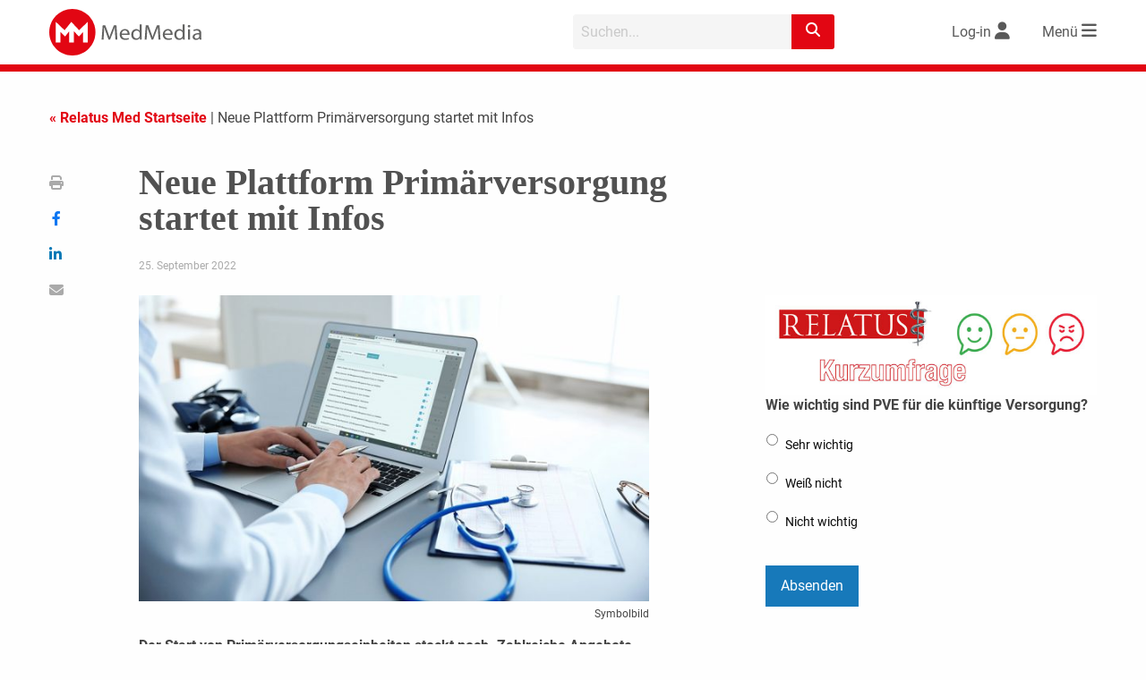

--- FILE ---
content_type: text/html; charset=utf-8
request_url: https://www.google.com/recaptcha/api2/aframe
body_size: 266
content:
<!DOCTYPE HTML><html><head><meta http-equiv="content-type" content="text/html; charset=UTF-8"></head><body><script nonce="W1VWuStt9sjJu4FZ15ESng">/** Anti-fraud and anti-abuse applications only. See google.com/recaptcha */ try{var clients={'sodar':'https://pagead2.googlesyndication.com/pagead/sodar?'};window.addEventListener("message",function(a){try{if(a.source===window.parent){var b=JSON.parse(a.data);var c=clients[b['id']];if(c){var d=document.createElement('img');d.src=c+b['params']+'&rc='+(localStorage.getItem("rc::a")?sessionStorage.getItem("rc::b"):"");window.document.body.appendChild(d);sessionStorage.setItem("rc::e",parseInt(sessionStorage.getItem("rc::e")||0)+1);localStorage.setItem("rc::h",'1769971112250');}}}catch(b){}});window.parent.postMessage("_grecaptcha_ready", "*");}catch(b){}</script></body></html>

--- FILE ---
content_type: text/css
request_url: https://www.medmedia.at/wp-content/plugins/gravityformspolls/assets/css/dist/theme.min.css?ver=4.1
body_size: 1153
content:
.gform_confirmation_wrapper:not(.gform-theme--framework) .gpoll_value_selected,.gform_legacy_markup_wrapper .gpoll_value_selected,.gravity-theme .gpoll_value_selected{background-image:url(../../../images/tick.png);background-position:0;background-repeat:no-repeat;padding-left:20px}.gform_confirmation_wrapper:not(.gform-theme--framework) .gpoll_button,.gform_legacy_markup_wrapper .gpoll_button,.gravity-theme .gpoll_button{margin-left:10px}.gform_confirmation_wrapper:not(.gform-theme--framework) .gpoll_bar,.gform_legacy_markup_wrapper .gpoll_bar,.gravity-theme .gpoll_bar{background:rgba(0,0,0,.05);border-radius:0;box-shadow:inset 0 -1px 1px hsla(0,0%,100%,.3);height:25px;margin-left:50px;max-height:25px;overflow:hidden;z-index:0}.gform_confirmation_wrapper:not(.gform-theme--framework) .gpoll_bar_juice,.gform_legacy_markup_wrapper .gpoll_bar_juice,.gravity-theme .gpoll_bar_juice{border-end-end-radius:8px;border-start-end-radius:8px;box-shadow:inset 0 2px 9px hsla(0,0%,100%,.3),inset 0 -2px 6px rgba(0,0,0,.4);display:block;height:100%;position:relative;text-align:end}.gform_confirmation_wrapper:not(.gform-theme--framework) .gpoll_bar_juice:after,.gform_legacy_markup_wrapper .gpoll_bar_juice:after,.gravity-theme .gpoll_bar_juice:after{-webkit-padding-end:10px;-webkit-animation:move 2s linear infinite;background-image:linear-gradient(135deg,transparent 25%,hsla(0,0%,100%,.2) 0,hsla(0,0%,100%,.2) 50%,transparent 0,transparent 75%,hsla(0,0%,100%,.2) 0,hsla(0,0%,100%,.2));background-size:50px 50px;border-end-end-radius:8px;border-end-start-radius:0;border-start-end-radius:8px;border-start-start-radius:0;bottom:0;color:#fff;content:"";font-weight:700;height:100%;left:0;padding-inline-end:10px;position:absolute;right:0;top:0}.gform_confirmation_wrapper:not(.gform-theme--framework) .gpoll_bar_count,.gform_legacy_markup_wrapper .gpoll_bar_count,.gravity-theme .gpoll_bar_count{color:#fff;font-size:14px;font-weight:700;line-height:1.8;min-width:10px;overflow:visible;padding-left:10px;padding-right:10px;position:relative;text-shadow:#000 0 0 2px}.gform_confirmation_wrapper:not(.gform-theme--framework) .gpoll_wrapper,.gform_legacy_markup_wrapper .gpoll_wrapper,.gravity-theme .gpoll_wrapper{position:relative;width:100%}.gform_confirmation_wrapper:not(.gform-theme--framework) .gpoll_ratio_box,.gform_legacy_markup_wrapper .gpoll_ratio_box,.gravity-theme .gpoll_ratio_box{background-color:green;border-end-start-radius:8px;border-start-start-radius:8px;color:#fff;font-weight:700;height:100%;left:0;position:absolute;text-align:center;top:0;width:50px}.gform_confirmation_wrapper:not(.gform-theme--framework) .gpoll_ratio_label,.gform_legacy_markup_wrapper .gpoll_ratio_label,.gravity-theme .gpoll_ratio_label{font-size:14px;line-height:1.8}.gform_confirmation_wrapper:not(.gform-theme--framework) .gpoll_field_label,.gform_legacy_markup_wrapper .gpoll_field_label,.gravity-theme .gpoll_field_label{font-weight:700;text-align:left;width:100%}.gform_confirmation_wrapper:not(.gform-theme--framework) .gpoll_choice_label,.gform_legacy_markup_wrapper .gpoll_choice_label,.gravity-theme .gpoll_choice_label{clear:both;margin-top:5px;text-align:left}.gform_confirmation_wrapper:not(.gform-theme--framework) .gpoll_container .gpoll_field,.gform_legacy_markup_wrapper .gpoll_container .gpoll_field,.gravity-theme .gpoll_container .gpoll_field{margin-bottom:20px}.gform_confirmation_wrapper:not(.gform-theme--framework) .gpoll_field_number,.gform_legacy_markup_wrapper .gpoll_field_number,.gravity-theme .gpoll_field_number{-webkit-padding-end:15px;color:#3c79b6;float:left;font-size:40px;font-weight:700;height:70px;line-height:50px;margin-bottom:-20px;margin-top:0;padding-inline-end:15px;vertical-align:baseline}.gform_confirmation_wrapper:not(.gform-theme--framework) .gfield .gpoll_field_number,.gform_legacy_markup_wrapper .gfield .gpoll_field_number,.gravity-theme .gfield .gpoll_field_number{margin-top:0}.gform_confirmation_wrapper:not(.gform-theme--framework) .blue .gpoll_bar_juice,.gform_legacy_markup_wrapper .blue .gpoll_bar_juice,.gravity-theme .blue .gpoll_bar_juice{background-color:#00f;background-image:linear-gradient(#000065,#00f)}.gform_confirmation_wrapper:not(.gform-theme--framework) .blue .gpoll_ratio_box,.gform_legacy_markup_wrapper .blue .gpoll_ratio_box,.gravity-theme .blue .gpoll_ratio_box{background-color:#00f}.gform_confirmation_wrapper:not(.gform-theme--framework) .green .gpoll_bar_juice,.gform_legacy_markup_wrapper .green .gpoll_bar_juice,.gravity-theme .green .gpoll_bar_juice{background-color:#2bc253;background-image:linear-gradient(#2bc253 37%,#54f054 69%);position:relative}.gform_confirmation_wrapper:not(.gform-theme--framework) .green .gpoll_ratio_box,.gform_legacy_markup_wrapper .green .gpoll_ratio_box,.gravity-theme .green .gpoll_ratio_box{background-color:green}.gform_confirmation_wrapper:not(.gform-theme--framework) .red .gpoll_bar_juice,.gform_legacy_markup_wrapper .red .gpoll_bar_juice,.gravity-theme .red .gpoll_bar_juice{background-color:#f0a3a3;background-image:linear-gradient(#f0a3a3,#f42323)}.gform_confirmation_wrapper:not(.gform-theme--framework) .red .gpoll_ratio_box,.gform_legacy_markup_wrapper .red .gpoll_ratio_box,.gravity-theme .red .gpoll_ratio_box{background-color:red}.gform_confirmation_wrapper:not(.gform-theme--framework) .orange .gpoll_bar_juice,.gform_legacy_markup_wrapper .orange .gpoll_bar_juice,.gravity-theme .orange .gpoll_bar_juice{background-color:#f1a165;background-image:linear-gradient(0deg,#f1a165,#f36d0a)}.gform_confirmation_wrapper:not(.gform-theme--framework) .orange .gpoll_ratio_box,.gform_legacy_markup_wrapper .orange .gpoll_ratio_box,.gravity-theme .orange .gpoll_ratio_box{background-color:orange}.gform_wrapper.gpoll_show_results_link_wrapper.gravity-theme .gform_footer{display:block}

--- FILE ---
content_type: text/javascript
request_url: https://www.medmedia.at/wp-content/plugins/borlabs-cookie/assets/javascript/borlabs-cookie-tcf-stub.min.js?ver=3.0.0.12-44
body_size: 820
content:
import{g as b}from"./_commonjsHelpers.187a63f9.min.js";var m={exports:{}};(function(y){function p(c){return(p=typeof Symbol=="function"&&typeof Symbol.iterator=="symbol"?function(r){return typeof r}:function(r){return r&&typeof Symbol=="function"&&r.constructor===Symbol&&r!==Symbol.prototype?"symbol":typeof r})(c)}(function(){var c=function(){for(var r,f,i=[],n=window,s=n;s;){try{if(s.frames.__tcfapiLocator){r=s;break}}catch(e){}if(s===n.top)break;s=s.parent}r||(function e(){var t=n.document,o=!!n.frames.__tcfapiLocator;if(!o)if(t.body){var a=t.createElement("iframe");a.style.cssText="display:none",a.name="__tcfapiLocator",t.body.appendChild(a)}else setTimeout(e,5);return!o}(),n.__tcfapi=function(){for(var e=arguments.length,t=new Array(e),o=0;o<e;o++)t[o]=arguments[o];if(!t.length)return i;t[0]==="setGdprApplies"?t.length>3&&parseInt(t[1],10)===2&&typeof t[3]=="boolean"&&(f=t[3],typeof t[2]=="function"&&t[2]("set",!0)):t[0]==="ping"?typeof t[2]=="function"&&t[2]({gdprApplies:f,cmpLoaded:!1,cmpStatus:"stub"}):i.push(t)},n.addEventListener("message",function(e){var t=typeof e.data=="string",o={};if(t)try{o=JSON.parse(e.data)}catch(u){}else o=e.data;var a=p(o)==="object"&&o!==null?o.__tcfapiCall:null;a&&window.__tcfapi(a.command,a.version,function(u,d){var l={__tcfapiReturn:{returnValue:u,success:d,callId:a.callId}};e&&e.source&&e.source.postMessage&&e.source.postMessage(t?JSON.stringify(l):l,"*")},a.parameter)},!1))};y.exports=c})()})(m);var _=m.exports;const g=b(_);g();


--- FILE ---
content_type: text/javascript
request_url: https://www.medmedia.at/wp-content/plugins/gravityformspolls/js/gpoll.min.js?ver=4.1
body_size: 3076
content:
!function(a,s){let e,i,c;function l(){s(".gpoll_back_button").click(function(){var a=function(a){a=s(a).closest("form");return a}(jQuery(this)),e=u(a);a.find(".gpoll_summary").fadeOut(),a.find("#gform_fields_"+e).fadeIn(),a.find("#gform_submit_button_"+e).fadeIn(),a.find(".gpoll_button").fadeIn(),a.find(".gpoll_summary").remove(),a.find(".gform_button").parent().append(i),o()})}function o(){s(".gpoll_button").click(function(a){n(s(this).closest(".gform_wrapper form"),!0)})}function u(a){return s(a).attr("id").replace("gform_","")}function m(a){const i=s(a);i.find(".gpoll_bar > span").show(),i.find(".gpoll_bar > span").each(function(){var a=s(this);const e=a.data("origwidth");a.width(0).animate({width:e+"%"},1500),i.parents(".gform-theme--framework").length&&a.parents().siblings(".gpoll_ratio_box").each(function(){var a=e<10?"1.25rem":"1.75rem";s(this).css("inset-inline-start","calc("+e+"% - "+a+")")})})}function r(a,e){let i=a.split("&"),o;for(o=0;o<i.length;o++){var r=i[o].split("=");if(r[0]==e)return unescape(r[1])}}function A(a){var a=s(a).find("input[name='gform_field_values']").val(),e={};return void 0!==a&&(r(a,"gpoll_enabled")?(e.override=1,e.checksum=r(a,"gpoll_checksum"),e.style=r(a,"gpoll_style"),e.percentages=r(a,"gpoll_percentages"),e.counts=r(a,"gpoll_counts"),e.showResultsLink=r(a,"gpoll_show_results_link"),e.displayResults=r(a,"gpoll_display_results"),e.cookieDuration=r(a,"gpoll_cookie"),e.confirmation=r(a,"gpoll_confirmation")):e.override=0),e}function n(i,o){let r,a,n,e;if(a=A(i),n=u(i),o)a.previewResults=1;else{if(t="gpoll_form_"+n,!1==(-1!==document.cookie.indexOf(t))||""===a.cookieDuration)return;if(r=jQuery(i).closest(".gform_wrapper.gpoll_enabled, .gform_wrapper.gpoll_enabled_wrapper"),e=s(r).hasClass("gpoll_block_repeat_voters")||s(r).hasClass("gpoll_block_repeat_voters_wrapper"),void 0===a.cookieDuration&&!1===e)return;s(r).hide()}var t;a.action="gpoll_ajax",a.formId=n,s.ajax({url:gpollVars.ajaxurl,type:"POST",dataType:"json",data:a,success(a){if(-1!==a){const e=s(i);r=e.closest(".gform_wrapper.gpoll_enabled, .gform_wrapper.gpoll_enabled_wrapper"),o?(e.find(".gpoll_summary").html(a.resultsUI),e.find("#gform_fields_"+n).hide(),e.find("#gform_submit_button_"+n).hide(),e.find(".gpoll_button").remove(),e.find(".gpoll_bar > span").hide(),e.find(".gpoll_summary").hide().fadeIn(function(){m(i),e.find(".gpoll_summary").append(c),e.find(".gpoll_back_button").fadeIn("slow"),l()})):!1===a.canVote?(s(r).html(a.resultsUI),s(r).show(),m(r)):s(r).show()}}})}a.init=function(){e=gpoll_strings,i='<a href="javascript:void(0)" class="gpoll_button gform-theme-button gform-theme-button--secondary button">'+e.viewResults+'</a><div class="gpoll_summary"></div>',c='<a href="javascript:void(0)" class="gpoll_back_button gform-theme-button gform-theme-button--secondary button" style="display:none;">'+e.backToThePoll+"</a>",s(".gform_wrapper.gpoll_enabled form, .gform_wrapper.gpoll_enabled_wrapper form").each(function(){var a=A(this);(1===a.showResultsLink||0===a.override&&jQuery(this).hasClass("gpoll_show_results_link"))&&s(this).find(".gform_button").parent().append(i),(a.cookieDuration||s(this).hasClass("gpoll_block_repeat_voters"))&&(a=jstz.determine(),document.cookie="gpoll-timezone="+a.name())}),s(".gpoll_container").each(function(){m(this)}),s(document).bind("gform_confirmation_loaded",function(a,e){var e="div#gforms_confirmation_message.gform_confirmation_message_"+e,i=s(e);s(e+" div.gpoll_bar > span").hide(),m(i)}),s(".gform_wrapper form.gpoll_enabled").each(function(){n(this,!1)}),o()}}(window.gpoll=window.gpoll||{},jQuery),jQuery(document).ready(function(){gpoll.init()}),function(a){var s=function(){"use strict";const o="s",r=2011,e=function(a){a=-a.getTimezoneOffset();return null!==a?a:0},i=function(a,e,i){var o=new Date;return void 0!==a&&o.setFullYear(a),o.setDate(i),o.setMonth(e),o},n=function(a){return e(i(a,0,2))},t=function(a){return e(i(a,5,2))};return{determine:function(){a=n(r),e=t(r);var a,e,i=(i=a-e)<0?a+",1":0<i?e+",1,"+o:a+",0";return new s.TimeZone(s.olson.timezones[i])},date_is_dst:function(a){return(7<a.getMonth()?t:n)(a.getFullYear())-e(a)!=0},dst_start_for:function(a){var e=new Date(2010,6,15,1,0,0,0);return{"America/Denver":new Date(2011,2,13,3,0,0,0),"America/Mazatlan":new Date(2011,3,3,3,0,0,0),"America/Chicago":new Date(2011,2,13,3,0,0,0),"America/Mexico_City":new Date(2011,3,3,3,0,0,0),"America/Asuncion":new Date(2012,9,7,3,0,0,0),"America/Santiago":new Date(2012,9,3,3,0,0,0),"America/Campo_Grande":new Date(2012,9,21,5,0,0,0),"America/Montevideo":new Date(2011,9,2,3,0,0,0),"America/Sao_Paulo":new Date(2011,9,16,5,0,0,0),"America/Los_Angeles":new Date(2011,2,13,8,0,0,0),"America/Santa_Isabel":new Date(2011,3,5,8,0,0,0),"America/Havana":new Date(2012,2,10,2,0,0,0),"America/New_York":new Date(2012,2,10,7,0,0,0),"Asia/Beirut":new Date(2011,2,27,1,0,0,0),"Europe/Helsinki":new Date(2011,2,27,4,0,0,0),"Europe/Istanbul":new Date(2011,2,28,5,0,0,0),"Asia/Damascus":new Date(2011,3,1,2,0,0,0),"Asia/Jerusalem":new Date(2011,3,1,6,0,0,0),"Asia/Gaza":new Date(2009,2,28,0,30,0,0),"Africa/Cairo":new Date(2009,3,25,0,30,0,0),"Pacific/Auckland":new Date(2011,8,26,7,0,0,0),"Pacific/Fiji":new Date(2010,10,29,23,0,0,0),"America/Halifax":new Date(2011,2,13,6,0,0,0),"America/Goose_Bay":new Date(2011,2,13,2,1,0,0),"America/Miquelon":new Date(2011,2,13,5,0,0,0),"America/Godthab":new Date(2011,2,27,1,0,0,0),"Europe/Moscow":e,"Asia/Yekaterinburg":e,"Asia/Omsk":e,"Asia/Krasnoyarsk":e,"Asia/Irkutsk":e,"Asia/Yakutsk":e,"Asia/Vladivostok":e,"Asia/Kamchatka":e,"Europe/Minsk":e,"Pacific/Apia":new Date(2010,10,1,1,0,0,0),"Australia/Perth":new Date(2008,10,1,1,0,0,0)}[a]}}}();s.TimeZone=function(a){"use strict";let r={"America/Denver":["America/Denver","America/Mazatlan"],"America/Chicago":["America/Chicago","America/Mexico_City"],"America/Santiago":["America/Santiago","America/Asuncion","America/Campo_Grande"],"America/Montevideo":["America/Montevideo","America/Sao_Paulo"],"Asia/Beirut":["Asia/Beirut","Europe/Helsinki","Europe/Istanbul","Asia/Damascus","Asia/Jerusalem","Asia/Gaza"],"Pacific/Auckland":["Pacific/Auckland","Pacific/Fiji"],"America/Los_Angeles":["America/Los_Angeles","America/Santa_Isabel"],"America/New_York":["America/Havana","America/New_York"],"America/Halifax":["America/Goose_Bay","America/Halifax"],"America/Godthab":["America/Miquelon","America/Godthab"],"Asia/Dubai":["Europe/Moscow"],"Asia/Dhaka":["Asia/Yekaterinburg"],"Asia/Jakarta":["Asia/Omsk"],"Asia/Shanghai":["Asia/Krasnoyarsk","Australia/Perth"],"Asia/Tokyo":["Asia/Irkutsk"],"Australia/Brisbane":["Asia/Yakutsk"],"Pacific/Noumea":["Asia/Vladivostok"],"Pacific/Tarawa":["Asia/Kamchatka"],"Pacific/Tongatapu":["Pacific/Apia"],"Africa/Johannesburg":["Asia/Gaza","Africa/Cairo"],"Asia/Baghdad":["Europe/Minsk"]},n=a;return void 0!==r[n]&&function(){let a=r[n],e=a.length,i=0,o=void a[0];for(;i<e;i+=1)if(o=a[i],s.date_is_dst(s.dst_start_for(o)))return n=o}(),{name(){return n}}},s.olson={},s.olson.timezones={"-720,0":"Pacific/Majuro","-660,0":"Pacific/Pago_Pago","-600,1":"America/Adak","-600,0":"Pacific/Honolulu","-570,0":"Pacific/Marquesas","-540,0":"Pacific/Gambier","-540,1":"America/Anchorage","-480,1":"America/Los_Angeles","-480,0":"Pacific/Pitcairn","-420,0":"America/Phoenix","-420,1":"America/Denver","-360,0":"America/Guatemala","-360,1":"America/Chicago","-360,1,s":"Pacific/Easter","-300,0":"America/Bogota","-300,1":"America/New_York","-270,0":"America/Caracas","-240,1":"America/Halifax","-240,0":"America/Santo_Domingo","-240,1,s":"America/Santiago","-210,1":"America/St_Johns","-180,1":"America/Godthab","-180,0":"America/Argentina/Buenos_Aires","-180,1,s":"America/Montevideo","-120,0":"America/Noronha","-120,1":"America/Noronha","-60,1":"Atlantic/Azores","-60,0":"Atlantic/Cape_Verde","0,0":"UTC","0,1":"Europe/London","60,1":"Europe/Berlin","60,0":"Africa/Lagos","60,1,s":"Africa/Windhoek","120,1":"Asia/Beirut","120,0":"Africa/Johannesburg","180,0":"Asia/Baghdad","180,1":"Europe/Moscow","210,1":"Asia/Tehran","240,0":"Asia/Dubai","240,1":"Asia/Baku","270,0":"Asia/Kabul","300,1":"Asia/Yekaterinburg","300,0":"Asia/Karachi","330,0":"Asia/Kolkata","345,0":"Asia/Kathmandu","360,0":"Asia/Dhaka","360,1":"Asia/Omsk","390,0":"Asia/Rangoon","420,1":"Asia/Krasnoyarsk","420,0":"Asia/Jakarta","480,0":"Asia/Shanghai","480,1":"Asia/Irkutsk","525,0":"Australia/Eucla","525,1,s":"Australia/Eucla","540,1":"Asia/Yakutsk","540,0":"Asia/Tokyo","570,0":"Australia/Darwin","570,1,s":"Australia/Adelaide","600,0":"Australia/Brisbane","600,1":"Asia/Vladivostok","600,1,s":"Australia/Sydney","630,1,s":"Australia/Lord_Howe","660,1":"Asia/Kamchatka","660,0":"Pacific/Noumea","690,0":"Pacific/Norfolk","720,1,s":"Pacific/Auckland","720,0":"Pacific/Tarawa","765,1,s":"Pacific/Chatham","780,0":"Pacific/Tongatapu","780,1,s":"Pacific/Apia","840,0":"Pacific/Kiritimati"},"undefined"!=typeof exports?exports.jstz=s:a.jstz=s}(this);